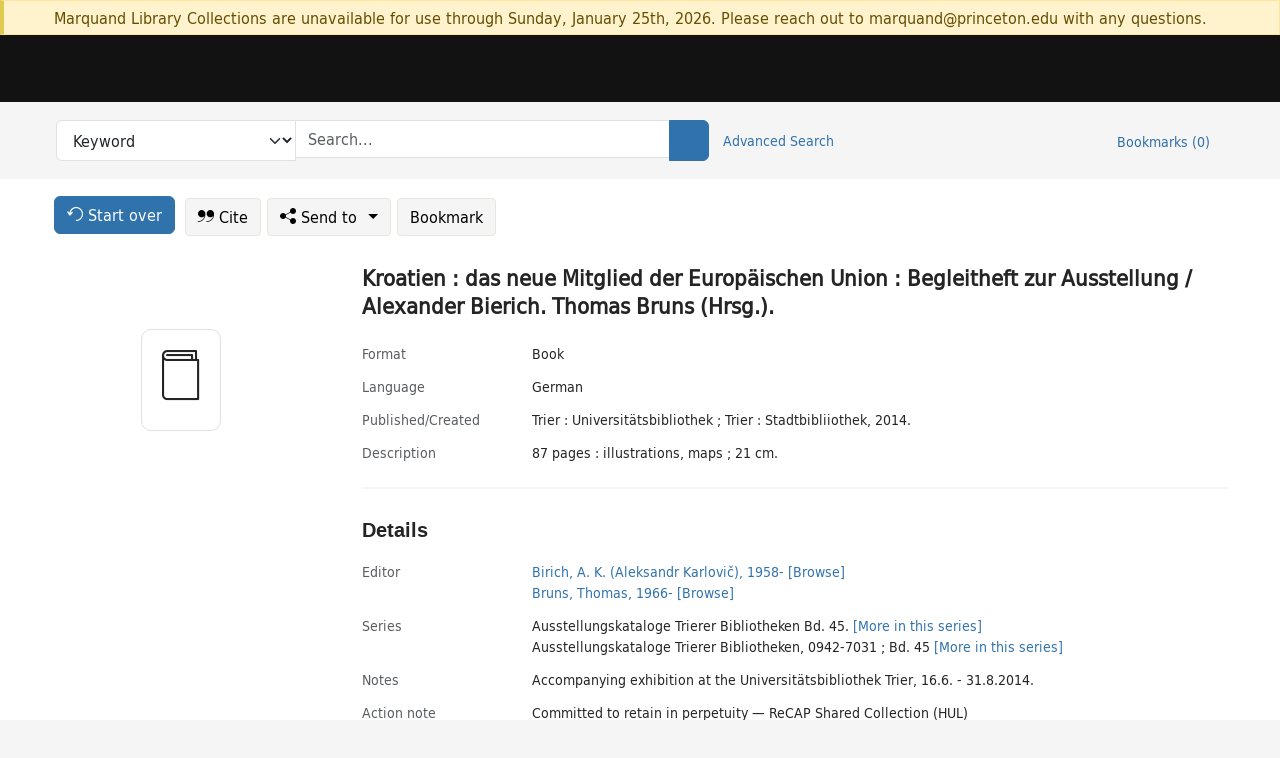

--- FILE ---
content_type: text/html; charset=utf-8
request_url: https://catalog.princeton.edu/catalog/SCSB-11231740
body_size: 6450
content:
<!DOCTYPE html>
<html lang="en" class="no-js">
  <head>
    <meta charset="utf-8">
    <meta http-equiv="Content-Type" content="text/html; charset=utf-8">

    <!-- Mobile viewport optimization h5bp.com/ad -->
    <meta name="HandheldFriendly" content="True">
    <meta name="viewport" content="width=device-width,initial-scale=1.0">

    <!-- OpenGraph metadata when sharing links, e.g., on FB -->
    <meta property="og:title" content="Kroatien : das neue Mitglied der Europäischen Union : Begleitheft zur Ausstellung / Alexander Bierich. Thomas Bruns (Hrsg.). - Princeton University Library Catalog" />

    <title>Kroatien : das neue Mitglied der Europäischen Union : Begleitheft zur Ausstellung / Alexander Bierich. Thomas Bruns (Hrsg.). - Princeton University Library Catalog</title>
    <link href="https://catalog.princeton.edu/catalog/opensearch.xml" title="Princeton University Library Catalog" type="application/opensearchdescription+xml" rel="search" />
    <link rel="icon" type="image/x-icon" href="/assets/favicon-d278d313ce27645290d60126dc43dc8f0e84a9ba48f4efce479d6f0658b6bf75.ico" />
    <link rel="stylesheet" href="/assets/application-0a3ece5c4281a5653e0d18aa6ae42c4a2ce462fdece374891851aa9ff2b1b303.css" media="screen" />
    <link rel="stylesheet" href="/assets/print-dab7197237f1eb28d6fec055fc9ab977543de68f256d5beae619e343a34441e0.css" media="print" />
    <link href="https://maxcdn.bootstrapcdn.com/font-awesome/4.6.3/css/font-awesome.min.css" rel="stylesheet" integrity="sha384-T8Gy5hrqNKT+hzMclPo118YTQO6cYprQmhrYwIiQ/3axmI1hQomh7Ud2hPOy8SP1" crossorigin="anonymous">
      <script src="/assets/application-c9dfbfddc1e70870388b93d2f5f4b5eaef990e1272748c6ea347f590144580f5.js"></script>
      <script src="/vite/assets/application-BlYrQbjN.js" crossorigin="anonymous" type="module"></script><link rel="modulepreload" href="/vite/assets/lux_import-gX-QkWxz.js" as="script" crossorigin="anonymous"><link rel="stylesheet" href="/vite/assets/lux_import-BmoZCljH.css" media="screen" />
    <script>window.Global = {"graphql":{"uri":"https://figgy.princeton.edu/graphql"},"figgy":{"url":"https://figgy.princeton.edu"}}</script>
    
    <script src="https://cdnjs.cloudflare.com/ajax/libs/mathjax/2.7.2/MathJax.js?config=TeX-MML-AM_CHTML" async="async"></script>
    <script src="https://www.google.com/books/jsapi.js" defer="defer"></script>
    <meta name="csrf-param" content="authenticity_token" />
<meta name="csrf-token" content="K6vvImye8vQgdEEwfOZTLxCadgsWz1sLNR7OY6dthWAWEpTCPeSMZrQeJRSKEwcV4aD5bZDhq7BiH47y9DaKzg" />
    <link rel="alternate" title="xml" type="application/xml" href="https://catalog.princeton.edu/catalog/SCSB-11231740.xml" />
<link rel="alternate" title="dc_xml" type="text/xml" href="https://catalog.princeton.edu/catalog/SCSB-11231740.dc_xml" />
<link rel="alternate" title="oai_dc_xml" type="text/xml" href="https://catalog.princeton.edu/catalog/SCSB-11231740.oai_dc_xml" />
<link rel="alternate" title="rdf_dc" type="text/xml" href="https://catalog.princeton.edu/catalog/SCSB-11231740.rdf_dc" />
<link rel="alternate" title="ris" type="application/x-research-info-systems" href="https://catalog.princeton.edu/catalog/SCSB-11231740.ris" />
<link rel="alternate" title="mendeley" type="application/x-research-info-systems" href="https://catalog.princeton.edu/catalog/SCSB-11231740.mendeley" />
<link rel="alternate" title="jsonld" type="application/ld+json" href="https://catalog.princeton.edu/catalog/SCSB-11231740.jsonld" />
<link rel="alternate" title="mla" type="text/html" href="https://catalog.princeton.edu/catalog/SCSB-11231740.mla" />
<link rel="alternate" title="apa" type="text/html" href="https://catalog.princeton.edu/catalog/SCSB-11231740.apa" />
<link rel="alternate" title="chicago_author_date" type="text/html" href="https://catalog.princeton.edu/catalog/SCSB-11231740.chicago_author_date" />
<link rel="alternate" title="chicago_notes_bibliography" type="text/html" href="https://catalog.princeton.edu/catalog/SCSB-11231740.chicago_notes_bibliography" />
    <!-- Google Tag Manager -->
<script>(function(w,d,s,l,i){w[l]=w[l]||[];w[l].push({'gtm.start':new Date().getTime(),event:'gtm.js'});var f=d.getElementsByTagName(s)[0],j=d.createElement(s),dl=l!='dataLayer'?'&l='+l:'';j.async=true;j.src='https://www.googletagmanager.com/gtm.js?id='+i+dl;f.parentNode.insertBefore(j,f);})(window,document,'script','dataLayer','GTM-W8GV6VVT');</script>
<!-- End Google Tag Manager -->

  </head>

  <body class="blacklight-catalog blacklight-catalog-show"
        data-bibdata-base-url="https://bibdata.princeton.edu" >
  <nav id="skip-link" role="navigation" aria-label="Skip links">
    <!-- Google Tag Manager (noscript) -->
<noscript><iframe aria-hidden='true' src="https://www.googletagmanager.com/ns.html?id=GTM-W8GV6VVT" height="0" width="0" style="display:none;visibility:hidden"></iframe></noscript>
<!-- End Google Tag Manager (noscript) -->

      <a class="element-invisible element-focusable rounded-bottom py-2 px-3" data-turbolinks="false" href="#search_field">Skip to search</a>
    <a class="element-invisible element-focusable rounded-bottom py-2 px-3" data-turbolinks="false" href="#main-container">Skip to main content</a>
    
  </nav>
    <div class="col-12 alert alert-warning announcement">
    <div class="container">
      <p>
      Marquand Library Collections are unavailable for use through Sunday, January 25th, 2026. Please reach out to marquand@princeton.edu with any questions.
      </p>
    </div>
  </div>

<header class="lux">
  <div class="pul_header">
      <orangelight-header bookmarks="0" :logged-in="false"></orangelight-header>
  </div>

    <div class="header__secondary">
      <nav class="container" aria-label='Search'>
        <div class="row">
          <div id="search-navbar" class="search-navbar navbar" role="search">
            <form class="search-query-form" action="https://catalog.princeton.edu/catalog" accept-charset="UTF-8" method="get">
  
    <label class="visually-hidden" for="search_field">Search in</label>
  <div class="input-group">
    

        <select id="search_field" aria-label="Targeted search options" class="form-select search-field" name="search_field"><option data-placeholder="Search..." value="all_fields">Keyword</option>
<option data-placeholder="Search..." value="title">Title (keyword)</option>
<option data-placeholder="Search..." value="author">Author (keyword)</option>
<option data-placeholder="Search..." value="subject">Subject (keyword)</option>
<option data-placeholder="Search..." value="left_anchor">Title starts with</option>
<option data-placeholder="Search..." value="browse_subject">Subject (browse)</option>
<option data-placeholder="Search..." value="browse_name">Author (browse)</option>
<option data-placeholder="Last name, first name. Title" value="name_title">Author (sorted by title)</option>
<option data-placeholder="e.g. P19.737.3" value="browse_cn">Call number (browse)</option></select>

    <label class="visually-hidden" for="q">search for</label>
      <span class="search-input">
            <input placeholder="Search..." class="search_q q form-control rounded-0" aria-label="search for" id="q" type="search" name="q" />
      </span>

    
        <button type="submit" class="btn btn-primary search-btn" id="search">
          <span class="submit-search-text visually-hidden">Search</span>
          <span class="lux">
            <lux-icon-base icon-name="search">
              <lux-icon-search class="lux-icon lux-icon-search" aria-hidden="true"></lux-icon-search>
            </lux-icon-base>
          </span>
        </button>
  </div>
</form>

            <ul class="search-options">
              <li>
                <a class="advanced_search" href="/advanced">Advanced Search</a>
              </li>
            </ul>
            <div class="user-utils">
  <ul class="nav justify-content-end">
    
      <li class="nav-item"><a id="bookmarks_nav" class="nav-link" href="/bookmarks">
  Bookmarks
  <span class="bookmarks-parens">
    (<span class="bookmarks-count" data-role='bookmark-counter'>0</span>)
  </span>
</a></li>
  </ul>
</div>

          </div>
        <div>
      </nav>
    </div>
</header>


  <dialog id="blacklight-modal" class="modal" data-turbo="false">
  <div class="modal-dialog modal-lg">
    <div class="modal-content">
    </div>
  </div>
</dialog>
 <!-- only render if page is using modal -->

  <main id="main-container" tabindex="-1">
    <div class="container">

      <h1 class="visually-hidden application-heading">Princeton University Library Catalog</h1>

      <div class="row">
  <div class="col-md-12">
    <div id="main-flashes" class="">
      <div class="flash_messages">
  <div class="container">
      
      
      
      
  </div>
</div>

    </div>
  </div>
</div>


      <div class="row">
          <div class="row">
  <div class='pagination-search-widgets'>
    <div class="col-xs px-1">
      <div class="button--start-over">
        <a class="catalog_startOverLink btn btn-primary" id="startOverLink" href="/"><span class="icon-refresh" aria-hidden="true"></span> <span>Start over</span></a>
      </div>
    </div>
    <div class="search-widgets col-xs">
  <ul class="navbar navbar-nav">
      <li>
        <a id="citeLink" data-blacklight-modal="trigger" class="btn btn-default" href="/catalog/SCSB-11231740/citation"><span class="icon-cite" aria-hidden="true"></span> Cite</a>
      </li>
    <li class="dropdown">
      <button class="btn btn-outline-primary dropdown-toggle" data-bs-toggle="dropdown"><span class="icon-share" aria-hidden="true"></span> Send <span class="d-none d-lg-inline">to <span class="caret"></span></span></button>
      <ul class="dropdown-menu position-absolute">
        <li class="sms">
          <a id="smsLink" data-blacklight-modal="trigger" class="icon-mobile dropdown-item" rel="nofollow" href="/catalog/SCSB-11231740/sms">SMS</a>
        </li>
        <li class="email">
          <a id="emailLink" data-blacklight-modal="trigger" class="icon-email dropdown-item" rel="nofollow" href="/catalog/SCSB-11231740/email">Email</a>
        </li>
        <li class="print">
          <a href="javascript:if(window.print)window.print()" class="dropdown-item"><span class="icon-print" aria-hidden="true"></span>Printer</a>
        </li>
      </ul>
    </li>
    <li>
      <form data-doc-id="SCSB-11231740" data-present="In Bookmarks" data-absent="Bookmark" data-inprogress="Saving..." action="/bookmarks/SCSB-11231740" accept-charset="UTF-8" method="post"><input type="hidden" name="_method" value="put" autocomplete="off" /><input type="hidden" name="authenticity_token" value="0-8GgMPobx3FNzKpIZqKd5BhDhs4ygWCl1sBN1bTrArfvRa8nWa6rXm-Z8bIW7ChLN--sEz5w20-g1cPvLvncg" autocomplete="off" />
  <button name="button" type="submit" id="bookmark_toggle_scsb-11231740" class="btn btn-btn-outline-secondary bookmark-button">Bookmark</button>
</form>
    </li>
  </ul>
</div>

  </div>  
</div>

<div id="main-content" class="col-12 main-content" data-host-id="">
  <div id="sidebar" class="blacklight-book">
      
  <div class="document-thumbnail" data-oclc="[&quot;901539852&quot;]" data-bib-id="SCSB-11231740"><div class="default"></div></div>





    
  </div>
  <div id="content" class="content">
    
<div class="col-12 header-row">
    <h1 itemprop="name" lang="de">Kroatien : das neue Mitglied der Europäischen Union : Begleitheft zur Ausstellung / Alexander Bierich. Thomas Bruns (Hrsg.).</h1>
</div>

    <dl class="dl-horizontal  dl-invert top-fields">
        <dt class="blacklight-format col-md-3">    Format
</dt>
  <dd class="col-md-9 blacklight-format">    Book
</dd>

        <dt class="blacklight-language_name_display col-md-3">    Language
</dt>
  <dd class="col-md-9 blacklight-language_name_display">    German
</dd>

        <dt class="blacklight-pub_created_display col-md-3">    Published/​Created
</dt>
  <dd class="col-md-9 blacklight-pub_created_display">    Trier : Universitätsbibliothek ; Trier : Stadtbibliiothek, 2014.
</dd>

        <dt class="blacklight-description_display col-md-3">    Description
</dt>
  <dd class="col-md-9 blacklight-description_display">    87 pages : illustrations, maps ; 21 cm.
</dd>

</dl>

    <script>
      let libcalScript = document.createElement('script');
      libcalScript.type = 'text/javascript';
      libcalScript.src = 'https://libcal.princeton.edu/libmaps/blacklight';
      document.head.appendChild(libcalScript);
      function addStyle(styleString) {
        const style = document.createElement('style');
        style.textContent = styleString;
        document.head.append(style);
      }

      addStyle(`
          .springy-icon { display: none !important; }
          a.springy-button {
             font-size: 14px !important;
            }
  .springy-button-div {
      margin-left: 1.25em !important;
  }
  @media screen and (max-width: 480px) {
   .springy-button-div {
      margin-left: 0 !important;
    }
  }
  .springy-button {
    height:auto !important;
    cursor:pointer !important;
    display:inline-block !important;
    white-space:nowrap !important;
    margin:0 0 0px 0px !important;
    padding:.25rem .5rem !important;
    text-shadow:none !important;
    font-size:1rem !important;
    font-weight:bold !important;
    color:#3072AB !important;
    border-radius:3px !important;
    border-color: #3072AB !important;
    border-radius: 0.25rem !important;
    border-width: 1.5px !important;
    background-color: white !important;
    border-style: solid !important;
    line-height: inherit !important;
}

.springy-button:hover {
    background: #F5F9FF !important;
    color: #23578B !important;
}

.springy-button:active{
    background-color: #255783 !important;
    border-color: #225179 !important;
}
.springy-button:focus{
    color: #ffffff !important;
    background-color: #285e8d !important;
    border-color: #255783 !important;
    box-shadow: 0 0 0 0.2rem rgba(79, 135, 184, 0.5) !important;
}

      `);

    </script>
    
<div id="document" class="document blacklight-book" itemscope  itemtype="http://schema.org/Thing" data-location="[&quot;scsbhl&quot;, &quot;ReCAP&quot;]">
  <div id="doc_scsb-11231740">
      <span vocab="http://id.loc.gov/vocabulary/identifiers/">
    <meta property="http://purl.org/library/oclcnum" content="901539852" />
</span>

      <h2>Details</h2>
<dl class="dl-horizontal  dl-invert document-details">
        
<dt class="blacklight-editor">Editor</dt>
<dd><ul>
    <li class="blacklight-editor" dir="ltr"><a class="search-related-name" data-original-title="Search: Birich, A. K. (Aleksandr Karlovič), 1958-" href="/?f[author_s][]=Birich%2C+A.+K.+%28Aleksandr+Karlovic%CC%8C%29%2C+1958-">Birich, A. K. (Aleksandr Karlovič), 1958-</a>  <a class="browse-related-name" data-original-title="Search: Birich, A. K. (Aleksandr Karlovič), 1958-" href="/browse/names?q=Birich%2C+A.+K.+%28Aleksandr+Karlovic%CC%8C%29%2C+1958-">[Browse]</a></li>
    <li class="blacklight-editor" dir="ltr"><a class="search-related-name" data-original-title="Search: Bruns, Thomas, 1966-" href="/?f[author_s][]=Bruns%2C+Thomas%2C+1966-">Bruns, Thomas, 1966-</a>  <a class="browse-related-name" data-original-title="Search: Bruns, Thomas, 1966-" href="/browse/names?q=Bruns%2C+Thomas%2C+1966-">[Browse]</a></li>
</ul></dd>

        <dt class="blacklight-series_display col-md-3">    Series
</dt>
  <dd class="col-md-9 blacklight-series_display">    <ul id="series_display-list"><li class="blacklight-series_display" dir="ltr">Ausstellungskataloge Trierer Bibliotheken Bd. 45. <a class="more-in-series" data-original-title="More in series: Ausstellungskataloge Trierer Bibliotheken Bd. 45." dir="ltr" href="/catalog?clause%5B0%5D%5Bfield%5D=in_series&amp;clause%5B0%5D%5Bquery%5D=Ausstellungskataloge+Trierer+Bibliotheken&amp;commit=Search">[More in this series]</a></li><li class="blacklight-series_display" dir="ltr">Ausstellungskataloge Trierer Bibliotheken, 0942-7031 ; Bd. 45 <a class="more-in-series" data-original-title="More in series: Ausstellungskataloge Trierer Bibliotheken, 0942-7031 ; Bd. 45" dir="ltr" href="/catalog?clause%5B0%5D%5Bfield%5D=in_series&amp;clause%5B0%5D%5Bquery%5D=Ausstellungskataloge+Trierer+Bibliotheken&amp;commit=Search">[More in this series]</a></li></ul>
</dd>

        <dt class="blacklight-notes_display col-md-3">    Notes
</dt>
  <dd class="col-md-9 blacklight-notes_display">    Accompanying exhibition at the Universitätsbibliothek Trier, 16.6. - 31.8.2014.
</dd>

        <dt class="blacklight-action_notes_1display col-md-3">    Action note
</dt>
  <dd class="col-md-9 blacklight-action_notes_1display">    <div>Committed to retain in perpetuity — ReCAP Shared Collection (HUL)</div>
</dd>

        <dt class="blacklight-oclc_s col-md-3">    OCLC
</dt>
  <dd class="col-md-9 blacklight-oclc_s">    901539852
</dd>

        <dt class="blacklight-recap_notes_display col-md-3">    RCP
</dt>
  <dd class="col-md-9 blacklight-recap_notes_display">    H - S
</dd>

  <dt>Statement on responsible collection description</dt>
<dd>Princeton University Library aims to describe library materials in a manner that is respectful to the individuals and communities who create, use, and are represented in the collections we manage. <a href="https://library.princeton.edu/about/responsible-collection-description" target="_blank"
   aria-label="Read more about Statement responsible collection description (opens in new tab)">Read more...</a></dd>

</dl>

  </div>
</div>

<!-- COinS, for Zotero among others. -->
<span class="Z3988" aria-hidden='true' title="url_ver=Z39.88-2004&amp;url_ctx_fmt=info%3Aofi%2Ffmt%3Akev%3Amtx%3Actx&amp;ctx_ver=Z39.88-2004&amp;ctx_tim=2026-01-19T08%3A23%3A07%2B00%3A00&amp;ctx_id=&amp;ctx_enc=info%3Aofi%2Fenc%3AUTF-8&amp;rft.genre=book&amp;rft.au=Birich%2C+A.+K.&amp;rft.pub=Trier%3A+Stadtbibliiothek&amp;rft.date=2014&amp;rft.title=Kroatien+%3A+das+neue+Mitglied+der+Europa%CC%88ischen+Union+%3A+Begleitheft+zur+Ausstellung&amp;rft.btitle=Kroatien+%3A+das+neue+Mitglied+der+Europa%CC%88ischen+Union+%3A+Begleitheft+zur+Ausstellung&amp;rft.oclc=901539852&amp;rft_val_fmt=info%3Aofi%2Ffmt%3Akev%3Amtx%3Abook&amp;rft_id=https%3A%2F%2Fcatalog.princeton.edu%2Fcatalog%2FSCSB-11231740&amp;rft_id=info%3Aoclcnum%2F901539852&amp;rfr_id=info%3Asid%2Fcatalog.princeton.edu%3Agenerator"></span>



    <div class="container-fluid need-help-container" role="region" aria-label="Need Help">
    <div class="row need-help-row">
        <div class="column col-md-4 col-sm-12">
            <div class="need-help-label">Need Help?</div>
        </div>
        <div class="column col-md-4 col-sm-12 need-help-links">
            <div class="row links-row">
                <a title="Ask a Question" class="ask-a-question" data-blacklight-modal="trigger" href="/ask_a_question?ask_a_question_form%5Bid%5D=SCSB-11231740&amp;ask_a_question_form%5Btitle%5D=Kroatien+%3A+das+neue+Mitglied+der+Europa%CC%88ischen+Union+%3A+Begleitheft+zur+Ausstellung+%2F+Alexander+Bierich.+Thomas+Bruns+%28Hrsg.%29.">Ask a Question</a>
            </div>
            <div class="row links-row">
                <a title="Suggest a Correction" class="suggest-correction" data-blacklight-modal="trigger" href="/suggest_correction?suggest_correction_form%5Bid%5D=SCSB-11231740&amp;suggest_correction_form%5Btitle%5D=Kroatien+%3A+das+neue+Mitglied+der+Europa%CC%88ischen+Union+%3A+Begleitheft+zur+Ausstellung+%2F+Alexander+Bierich.+Thomas+Bruns+%28Hrsg.%29.">Suggest a Correction</a>
            </div>
        </div>
    </div>
</div>

  </div>
  <div id="aside" class="blacklight-book">
    <h2 class="visually-hidden">Supplementary Information</h2>
    
  </div>
</div>

      </div>

    </div>
    <div class="lux">
      <bookmark-login-dialog login-url="/users/sign_in?origin=%2Fcatalog%2FSCSB-11231740"></bookmark-login-dialog>
    </div>
  </main>
  <div class="pul_footer">
  <div class="container">
    <footer class="lux">
      <lux-library-footer></lux-library-footer>
    </footer>
  </div>
</div>

  <script>
    // Intentionally block DOM parsing until we have removed the no-js class,
    // to avoid layout shifts
    document.querySelector('html').classList.remove('no-js');
  </script>
  </body>
</html>
